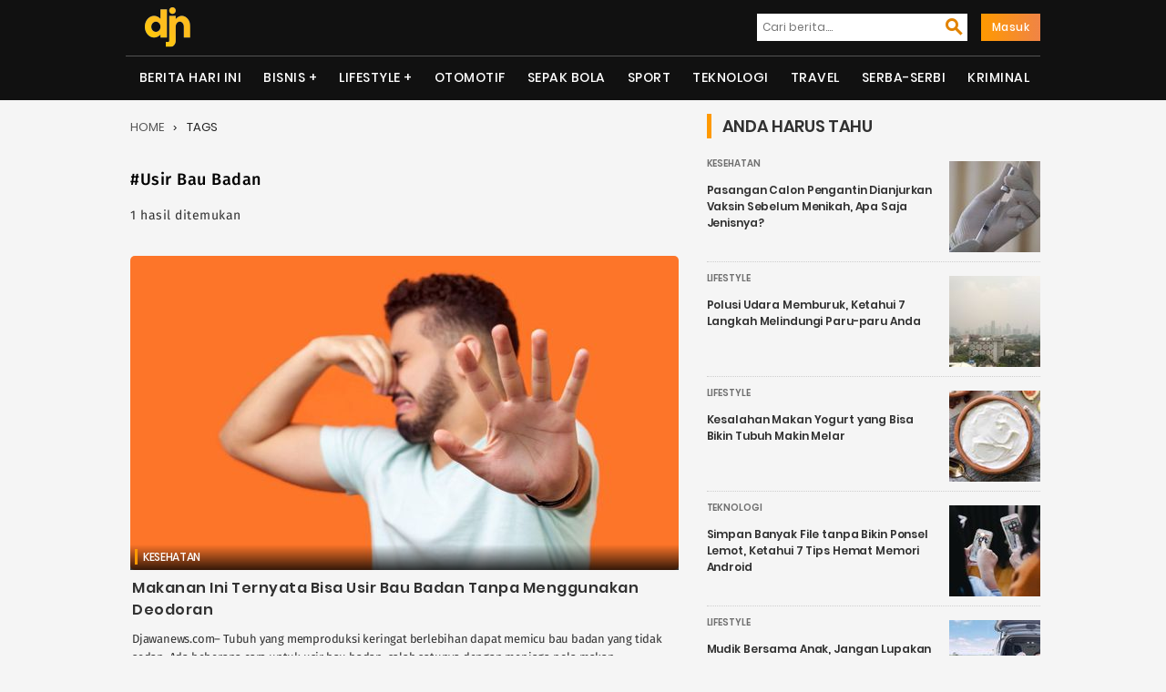

--- FILE ---
content_type: text/html; charset=UTF-8
request_url: https://djawanews.com/tag/usir-bau-badan
body_size: 7646
content:
<!DOCTYPE html>
<html lang="id-ID" prefix="og: http://ogp.me/ns#">
<head>
<meta charset="UTF-8">
<meta http-equiv="X-UA-Compatible" content="IE=edge">
<meta name="google-site-verification" content="o0nv63rXrFUytFAD_tA9ouW0hY246U9t5pSSKJwO7WI"/>
<meta name="viewport" content="width=device-width, initial-scale=1">
<title>Kumpulan Berita Terbaru Tentang Usir bau badan | Djawanews.com</title><meta name="title" content="Kumpulan Berita Terbaru Tentang Usir bau badan | Djawanews.com">
<meta name="description" content="Kumpulan Berita Terbaru Tentang Usir bau badan ~ Djawanews.com– Tubuh yang memproduksi keringat berlebihan dapat memicu bau badan yang tidak sedap. Ada beberapa cara untuk usir bau badan, salah satunya dengan menjaga pola makan "/> 
<meta name="robots" content="index,follow">
<meta name="googlebot" content="index,follow">
<meta name="googlebot-news" content="index, follow">
<meta name="author" content="Djawanews.com">
<meta name="language" content="id">
<meta name="geo.country" content="id">
<meta http-equiv="content-language" content="In-Id">
<meta name="geo.placename" content="Indonesia">
<meta name="mobile-web-app-capable" content="yes">
<meta property="fb:app_id" content="100042300757759" />
<meta property="og:url" content="https://djawanews.com/tag/usir-bau-badan">
<meta property="og:type" content="Website"/>
<meta property="og:image" content="https://img2.djawanews.com/_d5QiprJa86d-VK1EWxsWbK4_2NAH5C5z_1MUhOCNzo/rs:fill:602:345:1/g:no/aHR0cHM6Ly9kamF3YW5ld3MuY29tLy9waG90b3MvMjAyMy9KYW51YXJ5LzE1L2RqYXdhXzE2NzM3NjQzMDdfM2N6d2RzTEpvMlRkTUpHbnY3Zk1VQmpWMmFYZjdkdEx4Zzc2WlZoNy5qcGVn.jpg">
<meta property="og:image:width" content="602">
<meta property="og:image:height" content="345">
<meta property="og:title" content="Kumpulan Berita Terbaru Tentang Usir bau badan | Djawanews.com">
<meta property="og:locale" content="id_ID">
<meta property="og:site_name" content="Djawanews.com">
<meta property="og:description" content="Kumpulan Berita Terbaru Tentang Usir bau badan ~ Djawanews.com– Tubuh yang memproduksi keringat berlebihan dapat memicu bau badan yang tidak sedap. Ada beberapa cara untuk usir bau badan, salah satunya dengan menjaga pola makan ">
<meta name="twitter:card" content="summary">
<meta name="twitter:site" content="Djawanews.com">
<meta name="twitter:title" content="Warta Harian Nasional Kumpulan Berita Terbaru Tentang Usir bau badan | Djawanews.com">
<meta name="twitter:url" content="https://djawanews.com/tag/usir-bau-badan">
<meta name="twitter:description" content="Kumpulan Berita Terbaru Tentang Usir bau badan ~ Djawanews.com– Tubuh yang memproduksi keringat berlebihan dapat memicu bau badan yang tidak sedap. Ada beberapa cara untuk usir bau badan, salah satunya dengan menjaga pola makan ">
<meta name="twitter:image" content="https://img2.djawanews.com/_d5QiprJa86d-VK1EWxsWbK4_2NAH5C5z_1MUhOCNzo/rs:fill:602:345:1/g:no/aHR0cHM6Ly9kamF3YW5ld3MuY29tLy9waG90b3MvMjAyMy9KYW51YXJ5LzE1L2RqYXdhXzE2NzM3NjQzMDdfM2N6d2RzTEpvMlRkTUpHbnY3Zk1VQmpWMmFYZjdkdEx4Zzc2WlZoNy5qcGVn.jpg"/>
 	
<script type="application/ld+json">
{"@context":"http://schema.org","@type":"Organization","legalName":"<a href='https://djawanews.com/tag/usir-bau-badan'>TRANYAR</a>","url":"https://djawanews.com/tag/usir-bau-badan","contactPoint":[{"@type":"ContactPoint","telephone":"","contactType":"customer service"}],"logo":"/photos/assets/5f7bdd63227ae.png","sameAs":["https://www.facebook.com/djawanews.mediautama","https://twitter.com/djawanewsdotcom","https://www.instagram.com/djawanewscom"]}

{"@context":"http://schema.org","@type":"WebSite","name":"Djawanews.com","url":"https://djawanews.com/tag/usir-bau-badan","potentialAction":{"@type":"SearchAction","target":"https://djawanews.com/post/search?={search_term}","query-input":"required name=search_term"}}
</script>
<link rel="shortcut icon" href="/photos/assets/5f7bdd63227ae.png">
<link rel="canonical" href="https://djawanews.com/tag/usir-bau-badan" />
<link rel="alternate" href="https://djawanews.com/tag/usir-bau-badan" hreflang="id-id">
<link href="https://djawanews.com/assets/new/css/fonts/Material-Design-Iconic-Font.woff2?v=2.2.0" rel="preload" as="font" crossorigin="anonymous">
<link rel="stylesheet" type="text/css" href="https://djawanews.com/assets/new/css/style.css?v=1.1.7">
<!-- Global site tag (gtag.js) - Google Analytics -->
<script async src="https://www.googletagmanager.com/gtag/js?id=UA-140697490-1"></script>
<script>
  window.dataLayer = window.dataLayer || [];
  function gtag(){dataLayer.push(arguments);}
  gtag('js', new Date());

  gtag('config', 'UA-140697490-1');
  gtag('config', 'G-P0GMZRXFGL');
</script>
<script async src="https://pagead2.googlesyndication.com/pagead/js/adsbygoogle.js" data-ad-client="ca-pub-7054600559988670" crossorigin="anonymous" type="6355e77456ac70a22a5d8760-text/javascript"></script>
</head>
<body>
	<div class="wrapper">
		<div class="head-cont">
		<div class="container">
		  <div class="navbar-menu">
			<a href="https://djawanews.com" class="logo" title="Djawanews.com">
			<img src="/photos/assets/5f7bdd63227ae.png" width="60" height="56" alt="Djawanews logo">
			</a>
			<div id="search-iconx">
			  <i class="zmdi zmdi-search zmdi-h-1x" id="openBtn" onclick="openSearch()"></i>
			  <div id="myOverlay" class="overlay">
				<span class="closebtn" onclick="closeSearch()" title="Close Overlay">×</span>
				<div class="overlay-content">
				  <form class="mobile" action="https://djawanews.com/search" method="GET">
					<input type="text" placeholder="Masukkan Pencarian Anda disini..." name="key" required oninput="this.setCustomValidity('')"
					oninvalid="this.setCustomValidity('Masukan kata kunci anda.')">
					<button type="submit"><i class="zmdi zmdi-search zmdi-h-1x"></i></button>
				  </form>
				</div>
			  </div>
			</div>
			<nav class="nav1">
		        <ul>
		        	<li>
						<form action="https://djawanews.com/search" method="GET">
							<label><input type="text" placeholder="Cari berita...." name="key" required  oninput="this.setCustomValidity('')"
						oninvalid="this.setCustomValidity('Masukan kata kunci anda.')"/></label>
							<button type="submit"><i class="zmdi zmdi-search zmdi-h-1x"></i></button>
						</form>
					</li>
															<li><a href="https://djawanews.com/login" class="masuk">Masuk</a>
							        </ul>
    		</nav>
				
			<div id="mobile-nav">
							</div>
		</div>
		</div>
	</div>
			<div class="head-cont">
		  <header class="container containerx">
			<nav class="nav-menu-1">
			  <ul class="menu">
						
				  <li><a href="https://djawanews.com/berita-hari-ini">Berita Hari Ini</a></li><li>
                            <label for="drop-1" class="toggle">Bisnis +</label>
                            <a href="https://djawanews.com/bisnis">Bisnis</a>
                            <input type="checkbox" id="drop-1"/>
                            <ul><li><a href="https://djawanews.com/entrepreneur">Entrepreneur</a></li><li><a href="https://djawanews.com/market">Market</a></li></ul>
                        </li><li>
                            <label for="drop-2" class="toggle">Lifestyle +</label>
                            <a href="https://djawanews.com/lifestyle">Lifestyle</a>
                            <input type="checkbox" id="drop-2"/>
                            <ul><li><a href="https://djawanews.com/fashion">Fashion</a></li><li><a href="https://djawanews.com/infotainment">Infotainment</a></li><li><a href="https://djawanews.com/inspirasi">Inspirasi</a></li><li><a href="https://djawanews.com/kesehatan">Kesehatan</a></li><li><a href="https://djawanews.com/relationship">Relationship</a></li></ul>
                        </li><li><a href="https://djawanews.com/otomotif">Otomotif</a></li><li><a href="https://djawanews.com/sepak-bola">Sepak Bola</a></li><li><a href="https://djawanews.com/sport">Sport</a></li><li><a href="https://djawanews.com/teknologi">Teknologi</a></li><li><a href="https://djawanews.com/travel">Travel</a></li><li><a href="https://djawanews.com/serba-serbi">Serba-serbi</a></li><li><a href="https://djawanews.com/kriminal">Kriminal</a></li>
								</ul>
			</nav>
			<!-- / row -->
		  </header>
		</div>
		
 <!-- featured -->
 <div class="container sidebar">
 	<div id="blog-main" class="featured">
	<ol class="breadcrumb" id="tags">
	  <li class="artikel-breadcrumb">
		<a class="breadcrumb-link" href="https://djawanews.com" alt="home">Home</a>
	  </li>
	  <li class="artikel-breadcrumb">
		<a class="breadcrumb-link l-active" href="https://djawanews.com/tag/usir-bau-badan" alt="tags">Tags</a>
	  </li>
	</ol>
	<div class="entry-post" id="">
	  <h2>#Usir bau badan</h2>
	  <p>1 hasil ditemukan</p>
	</div>
	  <section class="a-magz-1">
		<ul class="home-cat-featured post-data">
		  	<div class="fist-post-magz">
            <div class="first-post-img">
            <a class="img-holder full progressive replace" href="https://djawanews.com/kesehatan/makanan-ini-ternyata-bisa-usir-bau-badan-tanpa-menggunakan-deodoran-38716" data-href="https://img2.djawanews.com/_d5QiprJa86d-VK1EWxsWbK4_2NAH5C5z_1MUhOCNzo/rs:fill:602:345:1/g:no/aHR0cHM6Ly9kamF3YW5ld3MuY29tLy9waG90b3MvMjAyMy9KYW51YXJ5LzE1L2RqYXdhXzE2NzM3NjQzMDdfM2N6d2RzTEpvMlRkTUpHbnY3Zk1VQmpWMmFYZjdkdEx4Zzc2WlZoNy5qcGVn.jpg" id="hold-magz">
            <img src="https://img2.djawanews.com/_d5QiprJa86d-VK1EWxsWbK4_2NAH5C5z_1MUhOCNzo/rs:fill:602:345:1/g:no/aHR0cHM6Ly9kamF3YW5ld3MuY29tLy9waG90b3MvMjAyMy9KYW51YXJ5LzE1L2RqYXdhXzE2NzM3NjQzMDdfM2N6d2RzTEpvMlRkTUpHbnY3Zk1VQmpWMmFYZjdkdEx4Zzc2WlZoNy5qcGVn.jpg" alt="Makanan Ini Ternyata Bisa Usir Bau Badan Tanpa Menggunakan Deodoran" title="Makanan Ini Ternyata Bisa Usir Bau Badan Tanpa Menggunakan Deodoran" id="fist-img" class="lazy preview" loading="lazy">
            </a>
            </div>
            <div class="catx-post">
            
            <a class="cat-post-right" href="https://djawanews.com/kesehatan">Kesehatan</a>
            
            </div>
            <div class="card-descriptionx">
            <h3 class="title-1"><a href="https://djawanews.com/kesehatan/makanan-ini-ternyata-bisa-usir-bau-badan-tanpa-menggunakan-deodoran-38716">Makanan Ini Ternyata Bisa Usir Bau Badan Tanpa Menggunakan Deodoran</a>
            </h3>
            <div class="cat-desk">
                <span>
                Djawanews.com– Tubuh yang memproduksi keringat berlebihan dapat memicu bau badan yang tidak sedap. Ada beberapa cara untuk usir bau badan, salah satunya dengan menjaga pola makan  ....
                </span>
            </div>
            <div class="post-author">
                <div class="author-blogpost">
                <img src="https://img2.djawanews.com/vg6TApm6_Sl_lr6kDcg6YWZi13cRqIVS9vo-R_Unieo/rs:fill:50:50:1/g:no/aHR0cHM6Ly9kamF3YW5ld3MuY29tLy9waG90b3MvMjAyMS9NYXkvMTEvZGphd2FfMTYyMDczODY2Ml9ZRmw1eGY2WlhTRERWNks0S21QdUpTZTQxSEZHejZXaTRlekhnNzA3LmpwZWc.jpg" class="avatar avatar-100 photo" alt="Janu Wisnanto" title="Janu Wisnanto" >
                </div>
                <div class="author-content">
                    <a href="https://djawanews.com/author/janu-wisnanto" title="Posts by Janu Wisnanto">Janu Wisnanto</a>
                </div>
            </div>
            </div>
        </div>
    		</ul>
		
	  	<div class="more-scroll ajax-load" style="display: none;">
        	<p>Loading more ...</p>
      	</div>
	  </section>
	</div>
	<!-- sidebar	 -->
	<div class="blog sidebarmagz">
   <asside class="sidebar-magz-1" id="sidebar">
      
        <h4 class="inner-arrow">Anda Harus Tahu   </h4>
      
      
                              <div class="magz-side-post">
              <div class="first-post-img thumb">
                <a class="img-holder feat-small full progressive replace" href="https://djawanews.com/kesehatan/pasangan-calon-pengantin-dianjurkan-vaksin-sebelum-menikah-apa-saja-jenisnya-43106" data-href="https://img2.djawanews.com/OXBOSfFaar5y9WtFlbLiIEswyzHt4PXONbCKGBQNOQs/rs:fill:100:100:1/g:no/aHR0cHM6Ly9kamF3YW5ld3MuY29tLy9waG90b3MvMjAyMy9EZWNlbWJlci8wNy9kamF3YV8xNzAxOTE2MjM1X2hDTkx3b2loZ05vVkZORUw1UnhnUUk1VWM5TzBQR01wVlFNQ3JvZDIuanBlZw.jpg">
                  <img src="https://img2.djawanews.com/OXBOSfFaar5y9WtFlbLiIEswyzHt4PXONbCKGBQNOQs/rs:fill:100:100:1/g:no/aHR0cHM6Ly9kamF3YW5ld3MuY29tLy9waG90b3MvMjAyMy9EZWNlbWJlci8wNy9kamF3YV8xNzAxOTE2MjM1X2hDTkx3b2loZ05vVkZORUw1UnhnUUk1VWM5TzBQR01wVlFNQ3JvZDIuanBlZw.jpg" width="100" height="100" title="Pasangan Calon Pengantin Dianjurkan Vaksin Sebelum Menikah, Apa Saja Jenisnya?" alt="Pasangan Calon Pengantin Dianjurkan Vaksin Sebelum Menikah, Apa Saja Jenisnya?" class="lazy small-img preview" loading="lazy">
                </a>
              </div>
              <div class="right">
                <a class="cat-first-post" href="https://djawanews.com/kesehatan" >Kesehatan</a>
                <div class="card-description small">
                  <h4><a href="https://djawanews.com/kesehatan/pasangan-calon-pengantin-dianjurkan-vaksin-sebelum-menikah-apa-saja-jenisnya-43106">Pasangan Calon Pengantin Dianjurkan Vaksin Sebelum Menikah, Apa Saja Jenisnya?</a>
                </h4>
                </div>
              </div>
              
            </div>
                      <div class="magz-side-post">
              <div class="first-post-img thumb">
                <a class="img-holder feat-small full progressive replace" href="https://djawanews.com/lifestyle/polusi-udara-memburuk-ketahui-7-langkah-melindungi-paru-paru-anda-42029" data-href="https://img2.djawanews.com/skbNeuUT4IfN7Abzc-GQKF7j22WbR4Iln-yB_kLa1Gw/rs:fill:100:100:1/g:no/aHR0cHM6Ly9kamF3YW5ld3MuY29tLy9waG90b3MvMjAyMy9BdWd1c3QvMjUvZGphd2FfMTY5MjkyODM5M19SQkZmWnN6TnZWbW4wUUR4OENYS2l4cGNjZ3BLRXQ0ZVdEUXRlZkdrLmpwZWc.jpg">
                  <img src="https://img2.djawanews.com/skbNeuUT4IfN7Abzc-GQKF7j22WbR4Iln-yB_kLa1Gw/rs:fill:100:100:1/g:no/aHR0cHM6Ly9kamF3YW5ld3MuY29tLy9waG90b3MvMjAyMy9BdWd1c3QvMjUvZGphd2FfMTY5MjkyODM5M19SQkZmWnN6TnZWbW4wUUR4OENYS2l4cGNjZ3BLRXQ0ZVdEUXRlZkdrLmpwZWc.jpg" width="100" height="100" title="Polusi Udara Memburuk, Ketahui 7 Langkah Melindungi Paru-paru Anda" alt="Polusi Udara Memburuk, Ketahui 7 Langkah Melindungi Paru-paru Anda" class="lazy small-img preview" loading="lazy">
                </a>
              </div>
              <div class="right">
                <a class="cat-first-post" href="https://djawanews.com/lifestyle" >Lifestyle</a>
                <div class="card-description small">
                  <h4><a href="https://djawanews.com/lifestyle/polusi-udara-memburuk-ketahui-7-langkah-melindungi-paru-paru-anda-42029">Polusi Udara Memburuk, Ketahui 7 Langkah Melindungi Paru-paru Anda</a>
                </h4>
                </div>
              </div>
              
            </div>
                      <div class="magz-side-post">
              <div class="first-post-img thumb">
                <a class="img-holder feat-small full progressive replace" href="https://djawanews.com/lifestyle/kesalahan-makan-yogurt-yang-bisa-bikin-tubuh-makin-melar-41187" data-href="https://img2.djawanews.com/DaB7uGPOwQxwP9PuYtA1UQt3lPa6n2mAlbte2MpI7B8/rs:fill:100:100:1/g:no/aHR0cHM6Ly9kamF3YW5ld3MuY29tLy9waG90b3MvMjAyMy9NYXkvMzEvZGphd2FfMTY4NTUxMzk4OV96eEUzVUlmYkw0RldBZHl4WGZrWHY2SUQ5ZFRBTXRkOUJ1Vmt6a09VLmpwZWc.jpg">
                  <img src="https://img2.djawanews.com/DaB7uGPOwQxwP9PuYtA1UQt3lPa6n2mAlbte2MpI7B8/rs:fill:100:100:1/g:no/aHR0cHM6Ly9kamF3YW5ld3MuY29tLy9waG90b3MvMjAyMy9NYXkvMzEvZGphd2FfMTY4NTUxMzk4OV96eEUzVUlmYkw0RldBZHl4WGZrWHY2SUQ5ZFRBTXRkOUJ1Vmt6a09VLmpwZWc.jpg" width="100" height="100" title="Kesalahan Makan Yogurt yang Bisa Bikin Tubuh Makin Melar" alt="Kesalahan Makan Yogurt yang Bisa Bikin Tubuh Makin Melar" class="lazy small-img preview" loading="lazy">
                </a>
              </div>
              <div class="right">
                <a class="cat-first-post" href="https://djawanews.com/lifestyle" >Lifestyle</a>
                <div class="card-description small">
                  <h4><a href="https://djawanews.com/lifestyle/kesalahan-makan-yogurt-yang-bisa-bikin-tubuh-makin-melar-41187">Kesalahan Makan Yogurt yang Bisa Bikin Tubuh Makin Melar</a>
                </h4>
                </div>
              </div>
              
            </div>
                      <div class="magz-side-post">
              <div class="first-post-img thumb">
                <a class="img-holder feat-small full progressive replace" href="https://djawanews.com/teknologi/simpan-banyak-file-tanpa-bikin-ponsel-lemot-ketahui-7-tips-hemat-memori-android-40593" data-href="https://img2.djawanews.com/JzjLLPt09AT-kiih4ZioMcmKwWiTmEX7bG3WiD7UzX0/rs:fill:100:100:1/g:no/aHR0cHM6Ly9kamF3YW5ld3MuY29tLy9waG90b3MvMjAyMy9BcHJpbC8xOC9kamF3YV8xNjgxNzg4OTc0X0hGRVVnTmVMeGlSQ054aDNoYTlXYkZPcDY3MTZ5MHh6d3BWWG1LbVUuanBlZw.jpg">
                  <img src="https://img2.djawanews.com/JzjLLPt09AT-kiih4ZioMcmKwWiTmEX7bG3WiD7UzX0/rs:fill:100:100:1/g:no/aHR0cHM6Ly9kamF3YW5ld3MuY29tLy9waG90b3MvMjAyMy9BcHJpbC8xOC9kamF3YV8xNjgxNzg4OTc0X0hGRVVnTmVMeGlSQ054aDNoYTlXYkZPcDY3MTZ5MHh6d3BWWG1LbVUuanBlZw.jpg" width="100" height="100" title="Simpan Banyak File tanpa Bikin Ponsel Lemot, Ketahui 7 Tips Hemat Memori Android" alt="Simpan Banyak File tanpa Bikin Ponsel Lemot, Ketahui 7 Tips Hemat Memori Android" class="lazy small-img preview" loading="lazy">
                </a>
              </div>
              <div class="right">
                <a class="cat-first-post" href="https://djawanews.com/teknologi" >Teknologi</a>
                <div class="card-description small">
                  <h4><a href="https://djawanews.com/teknologi/simpan-banyak-file-tanpa-bikin-ponsel-lemot-ketahui-7-tips-hemat-memori-android-40593">Simpan Banyak File tanpa Bikin Ponsel Lemot, Ketahui 7 Tips Hemat Memori Android</a>
                </h4>
                </div>
              </div>
              
            </div>
                      <div class="magz-side-post">
              <div class="first-post-img thumb">
                <a class="img-holder feat-small full progressive replace" href="https://djawanews.com/lifestyle/mudik-bersama-anak-jangan-lupakan-obat-ini-40535" data-href="https://img2.djawanews.com/7cJ7pL_uG04FHbURCt6OwH6DivFSVM1Crdv44nspzGw/rs:fill:100:100:1/g:no/aHR0cHM6Ly9kamF3YW5ld3MuY29tLy9waG90b3MvMjAyMy9BcHJpbC8xNC9kamF3YV8xNjgxNDQ2ODY4X3lkcHRpOWVybGdTSElBRHJoT0RKeFlXOFNPa2Q2M1RRRkpyeFF1bEYuanBlZw.jpg">
                  <img src="https://img2.djawanews.com/7cJ7pL_uG04FHbURCt6OwH6DivFSVM1Crdv44nspzGw/rs:fill:100:100:1/g:no/aHR0cHM6Ly9kamF3YW5ld3MuY29tLy9waG90b3MvMjAyMy9BcHJpbC8xNC9kamF3YV8xNjgxNDQ2ODY4X3lkcHRpOWVybGdTSElBRHJoT0RKeFlXOFNPa2Q2M1RRRkpyeFF1bEYuanBlZw.jpg" width="100" height="100" title="Mudik Bersama Anak, Jangan Lupakan Obat Ini!" alt="Mudik Bersama Anak, Jangan Lupakan Obat Ini!" class="lazy small-img preview" loading="lazy">
                </a>
              </div>
              <div class="right">
                <a class="cat-first-post" href="https://djawanews.com/lifestyle" >Lifestyle</a>
                <div class="card-description small">
                  <h4><a href="https://djawanews.com/lifestyle/mudik-bersama-anak-jangan-lupakan-obat-ini-40535">Mudik Bersama Anak, Jangan Lupakan Obat Ini!</a>
                </h4>
                </div>
              </div>
              
            </div>
                      <div class="magz-side-post">
              <div class="first-post-img thumb">
                <a class="img-holder feat-small full progressive replace" href="https://djawanews.com/kesehatan/pakar-bagikan-kiat-memilih-olahraga-saat-menjalankan-puasa-ramadan-40094" data-href="https://img2.djawanews.com/34IGRwldakzwk-XiIlXmhwWlYJG-K_2SteMw_1MNggM/rs:fill:100:100:1/g:no/aHR0cHM6Ly9kamF3YW5ld3MuY29tLy9waG90b3MvMjAyMy9NYXJjaC8yNC9kamF3YV8xNjc5NjQ2NjQxXzBDemc1cEVhVFRJZGcxU3ZEZnJIeU11NDRnaHhzeVJuU0xYYWhVVzIuanBlZw.jpg">
                  <img src="https://img2.djawanews.com/34IGRwldakzwk-XiIlXmhwWlYJG-K_2SteMw_1MNggM/rs:fill:100:100:1/g:no/aHR0cHM6Ly9kamF3YW5ld3MuY29tLy9waG90b3MvMjAyMy9NYXJjaC8yNC9kamF3YV8xNjc5NjQ2NjQxXzBDemc1cEVhVFRJZGcxU3ZEZnJIeU11NDRnaHhzeVJuU0xYYWhVVzIuanBlZw.jpg" width="100" height="100" title="Pakar Bagikan Kiat Memilih Olahraga saat Menjalankan Puasa Ramadan" alt="Pakar Bagikan Kiat Memilih Olahraga saat Menjalankan Puasa Ramadan" class="lazy small-img preview" loading="lazy">
                </a>
              </div>
              <div class="right">
                <a class="cat-first-post" href="https://djawanews.com/kesehatan" >Kesehatan</a>
                <div class="card-description small">
                  <h4><a href="https://djawanews.com/kesehatan/pakar-bagikan-kiat-memilih-olahraga-saat-menjalankan-puasa-ramadan-40094">Pakar Bagikan Kiat Memilih Olahraga saat Menjalankan Puasa Ramadan</a>
                </h4>
                </div>
              </div>
              
            </div>
                        
    </asside>
      
      <asside class="sidebar-magz-1">
    
      <h4 class="inner-arrow">Populer
        
      </h4>
    
    <div class="home-cat-featured">
                            <div class="magz-side-post">
                    <div class="first-post-img thumb">
                        <a class="img-holder feat-small full progressive replace" href="https://djawanews.com/berita-hari-ini/proyek-transisi-energi-dipercepat-lewat-kolaborasi-pertamina-nre-dan-gcl-china-49013" data-href="https://img2.djawanews.com/qkvT3S6r1m0zKPhR4ZM3gDRoSF9gdGV3qdMyCx1k_QU/rs:fill:100:100:1/g:no/aHR0cHM6Ly9kamF3YW5ld3MuY29tLy9waG90b3MvMjAyNi9KYW51YXJ5LzEzL2RqYXdhXzE3NjgyOTQwMDVfWWswOUJlMkhOVkVSQ0VPVmxGbFllYWU5YjlqYm9aNzhvSUQ0NmUwUC5qcGVn.jpg">
                            <img src="https://img2.djawanews.com/qkvT3S6r1m0zKPhR4ZM3gDRoSF9gdGV3qdMyCx1k_QU/rs:fill:100:100:1/g:no/aHR0cHM6Ly9kamF3YW5ld3MuY29tLy9waG90b3MvMjAyNi9KYW51YXJ5LzEzL2RqYXdhXzE3NjgyOTQwMDVfWWswOUJlMkhOVkVSQ0VPVmxGbFllYWU5YjlqYm9aNzhvSUQ0NmUwUC5qcGVn.jpg" title="Proyek Transisi Energi Dipercepat Lewat Kolaborasi Pertamina NRE dan GCL China" width="100" height="100" alt="Proyek Transisi Energi Dipercepat Lewat Kolaborasi Pertamina NRE dan GCL China" class="small-img preview" loading="lazy">
                        </a>
                    </div>
                    <div class="right">
                      <a class="cat-first-post" href="https://djawanews.com/berita-hari-ini">Berita Hari Ini</a>
                      <div class="right-nomor">
                          <p>1</p>
                      </div>
                      <div class="card-description small">
                          <h4><a href="https://djawanews.com/berita-hari-ini/proyek-transisi-energi-dipercepat-lewat-kolaborasi-pertamina-nre-dan-gcl-china-49013">Proyek Transisi Energi Dipercepat Lewat Kolaborasi Pertamina NRE dan GCL China</a></h4>
                      </div>
                    </div>
                </div>
                            <div class="magz-side-post">
                    <div class="first-post-img thumb">
                        <a class="img-holder feat-small full progressive replace" href="https://djawanews.com/berita-hari-ini/plth-pantai-baru-ubah-wajah-pantai-bantul-lewat-energi-terbarukan-49012" data-href="https://img2.djawanews.com/4d1qC24l67lmkSQyELdbkGbuw08ztZWZWVAQBZr8I_8/rs:fill:100:100:1/g:no/aHR0cHM6Ly9kamF3YW5ld3MuY29tLy9waG90b3MvMjAyNi9KYW51YXJ5LzEzL2RqYXdhXzE3NjgyOTM4NDBfZW55OGkxN2g0eThlcTFBQjRxUTBtaFZnZnZqTkFxMjVZUElxNGQxWC5qcGVn.jpg">
                            <img src="https://img2.djawanews.com/4d1qC24l67lmkSQyELdbkGbuw08ztZWZWVAQBZr8I_8/rs:fill:100:100:1/g:no/aHR0cHM6Ly9kamF3YW5ld3MuY29tLy9waG90b3MvMjAyNi9KYW51YXJ5LzEzL2RqYXdhXzE3NjgyOTM4NDBfZW55OGkxN2g0eThlcTFBQjRxUTBtaFZnZnZqTkFxMjVZUElxNGQxWC5qcGVn.jpg" title="PLTH Pantai Baru: Ubah Wajah Pantai Bantul Lewat Energi Terbarukan" width="100" height="100" alt="PLTH Pantai Baru: Ubah Wajah Pantai Bantul Lewat Energi Terbarukan" class="small-img preview" loading="lazy">
                        </a>
                    </div>
                    <div class="right">
                      <a class="cat-first-post" href="https://djawanews.com/berita-hari-ini">Berita Hari Ini</a>
                      <div class="right-nomor">
                          <p>2</p>
                      </div>
                      <div class="card-description small">
                          <h4><a href="https://djawanews.com/berita-hari-ini/plth-pantai-baru-ubah-wajah-pantai-bantul-lewat-energi-terbarukan-49012">PLTH Pantai Baru: Ubah Wajah Pantai Bantul Lewat Energi Terbarukan</a></h4>
                      </div>
                    </div>
                </div>
                            <div class="magz-side-post">
                    <div class="first-post-img thumb">
                        <a class="img-holder feat-small full progressive replace" href="https://djawanews.com/berita-hari-ini/keberlanjutan-energi-melalui-plta-pejengkolan-mengoptimalkan-sumber-daya-alam-indonesia-49014" data-href="https://img2.djawanews.com/lYNGguMpmNd1MBmeIZHb5z8XRfOP_2IW4O2K4V4BZfI/rs:fill:100:100:1/g:no/aHR0cHM6Ly9kamF3YW5ld3MuY29tLy9waG90b3MvMjAyNi9KYW51YXJ5LzE0L2RqYXdhXzE3NjgzNzU1OTVfYmdHaUZMNkhMVThEY09GOUR2ZEIxTGhNY2NNV0JiVXNibGJ4ZGdwMS5qcGVn.jpg">
                            <img src="https://img2.djawanews.com/lYNGguMpmNd1MBmeIZHb5z8XRfOP_2IW4O2K4V4BZfI/rs:fill:100:100:1/g:no/aHR0cHM6Ly9kamF3YW5ld3MuY29tLy9waG90b3MvMjAyNi9KYW51YXJ5LzE0L2RqYXdhXzE3NjgzNzU1OTVfYmdHaUZMNkhMVThEY09GOUR2ZEIxTGhNY2NNV0JiVXNibGJ4ZGdwMS5qcGVn.jpg" title="Keberlanjutan Energi Melalui PLTA Pejengkolan: Mengoptimalkan Sumber Daya Alam Indonesia" width="100" height="100" alt="Keberlanjutan Energi Melalui PLTA Pejengkolan: Mengoptimalkan Sumber Daya Alam Indonesia" class="small-img preview" loading="lazy">
                        </a>
                    </div>
                    <div class="right">
                      <a class="cat-first-post" href="https://djawanews.com/berita-hari-ini">Berita Hari Ini</a>
                      <div class="right-nomor">
                          <p>3</p>
                      </div>
                      <div class="card-description small">
                          <h4><a href="https://djawanews.com/berita-hari-ini/keberlanjutan-energi-melalui-plta-pejengkolan-mengoptimalkan-sumber-daya-alam-indonesia-49014">Keberlanjutan Energi Melalui PLTA Pejengkolan: Mengoptimalkan Sumber Daya Alam Indonesia</a></h4>
                      </div>
                    </div>
                </div>
                            <div class="magz-side-post">
                    <div class="first-post-img thumb">
                        <a class="img-holder feat-small full progressive replace" href="https://djawanews.com/berita-hari-ini/impor-energi-indonesia-target-ambisius-prabowo-untuk-menjadi-mandiri-energi-49015" data-href="https://img2.djawanews.com/lE8hZlERHrNTNiJAc2ET0E2IfIvoP8N37m7ZhhSS-xM/rs:fill:100:100:1/g:no/aHR0cHM6Ly9kamF3YW5ld3MuY29tLy9waG90b3MvMjAyNi9KYW51YXJ5LzE0L2RqYXdhXzE3NjgzNzU3NDdfallIMzJZSjBiMjV3Tm5CMW1aOXlMRUlTMlBVNDRqdWt6WlNnZlJvZC53ZWJw.jpg">
                            <img src="https://img2.djawanews.com/lE8hZlERHrNTNiJAc2ET0E2IfIvoP8N37m7ZhhSS-xM/rs:fill:100:100:1/g:no/aHR0cHM6Ly9kamF3YW5ld3MuY29tLy9waG90b3MvMjAyNi9KYW51YXJ5LzE0L2RqYXdhXzE3NjgzNzU3NDdfallIMzJZSjBiMjV3Tm5CMW1aOXlMRUlTMlBVNDRqdWt6WlNnZlJvZC53ZWJw.jpg" title="Impor Energi Indonesia: Target Ambisius Prabowo untuk Menjadi Mandiri Energi" width="100" height="100" alt="Impor Energi Indonesia: Target Ambisius Prabowo untuk Menjadi Mandiri Energi" class="small-img preview" loading="lazy">
                        </a>
                    </div>
                    <div class="right">
                      <a class="cat-first-post" href="https://djawanews.com/berita-hari-ini">Berita Hari Ini</a>
                      <div class="right-nomor">
                          <p>4</p>
                      </div>
                      <div class="card-description small">
                          <h4><a href="https://djawanews.com/berita-hari-ini/impor-energi-indonesia-target-ambisius-prabowo-untuk-menjadi-mandiri-energi-49015">Impor Energi Indonesia: Target Ambisius Prabowo untuk Menjadi Mandiri Energi</a></h4>
                      </div>
                    </div>
                </div>
                            <div class="magz-side-post">
                    <div class="first-post-img thumb">
                        <a class="img-holder feat-small full progressive replace" href="https://djawanews.com/berita-hari-ini/plta-kedung-ombo-sumber-energi-terbarukan-untuk-masa-depan-indonesia-49017" data-href="https://img2.djawanews.com/pudsqqxNgEslMFdh_MJ-b-AX8CW7YiHyCBhBHICwJKo/rs:fill:100:100:1/g:no/aHR0cHM6Ly9kamF3YW5ld3MuY29tLy9waG90b3MvMjAyNi9KYW51YXJ5LzE1L2RqYXdhXzE3Njg0NjMwMDJfNzZOQnlGNXhUeUI3MUl0cVdabzBIRVdmb3lvanpSRXRPZXZjaFFGTi5qcGVn.jpg">
                            <img src="https://img2.djawanews.com/pudsqqxNgEslMFdh_MJ-b-AX8CW7YiHyCBhBHICwJKo/rs:fill:100:100:1/g:no/aHR0cHM6Ly9kamF3YW5ld3MuY29tLy9waG90b3MvMjAyNi9KYW51YXJ5LzE1L2RqYXdhXzE3Njg0NjMwMDJfNzZOQnlGNXhUeUI3MUl0cVdabzBIRVdmb3lvanpSRXRPZXZjaFFGTi5qcGVn.jpg" title="PLTA Kedung Ombo: Sumber Energi Terbarukan untuk Masa Depan Indonesia" width="100" height="100" alt="PLTA Kedung Ombo: Sumber Energi Terbarukan untuk Masa Depan Indonesia" class="small-img preview" loading="lazy">
                        </a>
                    </div>
                    <div class="right">
                      <a class="cat-first-post" href="https://djawanews.com/berita-hari-ini">Berita Hari Ini</a>
                      <div class="right-nomor">
                          <p>5</p>
                      </div>
                      <div class="card-description small">
                          <h4><a href="https://djawanews.com/berita-hari-ini/plta-kedung-ombo-sumber-energi-terbarukan-untuk-masa-depan-indonesia-49017">PLTA Kedung Ombo: Sumber Energi Terbarukan untuk Masa Depan Indonesia</a></h4>
                      </div>
                    </div>
                </div>
                            
    </div>
  </asside>
    
      <asside class="sidebar-magz-1">
    
      <h4 class="inner-arrow">Pilihan Editor
        
      </h4>
    
    <div class="home-cat-featured">
                  <div class="magz-side-post">
            <div class="first-post-img thumb">
              <a class="img-holder feat-small full progressive replace" href="https://djawanews.com/berita-hari-ini/danang-farshad-45012" data-href="https://img2.djawanews.com/ncmmPsUP3j90suqpkEyRw1_w9PaFi-e8jWTqipX5lG0/rs:fill:100:100:1/g:no/aHR0cHM6Ly9kamF3YW5ld3MuY29tLy9waG90b3MvMjAyNC9KdW5lLzMwL2RqYXdhXzE3MTk3MTA3NzhfdW5CZDdQUnhVbVZNanY0bzBDY3pnakw5Ukd5c2dwTTJNclo4dkJRby5wbmc.jpg" >
                <img src="https://img2.djawanews.com/ncmmPsUP3j90suqpkEyRw1_w9PaFi-e8jWTqipX5lG0/rs:fill:100:100:1/g:no/aHR0cHM6Ly9kamF3YW5ld3MuY29tLy9waG90b3MvMjAyNC9KdW5lLzMwL2RqYXdhXzE3MTk3MTA3NzhfdW5CZDdQUnhVbVZNanY0bzBDY3pnakw5Ukd5c2dwTTJNclo4dkJRby5wbmc.jpg" width="100" height="100" title="Lukisan Danang Farshad di ARTJOG 2024, Tentang Konservasi Laut dan Serangan Alien" alt="Lukisan Danang Farshad di ARTJOG 2024, Tentang Konservasi Laut dan Serangan Alien"  class="small-img preview" loading="lazy">
              </a>
            </div>
            <div class="right">
              <a class="cat-first-post" href="https://djawanews.com/berita-hari-ini">Berita Hari Ini</a>
              <div class="card-description small">
                <h4><a href="https://djawanews.com/berita-hari-ini/danang-farshad-45012">Lukisan Danang Farshad di ARTJOG 2024, Tentang Konservasi Laut dan Serangan Alien</a>
                </h4>
              </div>
            </div>
          </div>
                  <div class="magz-side-post">
            <div class="first-post-img thumb">
              <a class="img-holder feat-small full progressive replace" href="https://djawanews.com/berita-hari-ini/jokowi-saya-mengenal-rizal-ramli-sebagai-ekonom-cerdas-dan-aktivis-kritis-karena-cinta-terhadap-bangsanya-43357" data-href="https://img2.djawanews.com/RkP-ce69xOKIFrEgt3eZDnx1VFTqM0ZUiENwfeiO2Sw/rs:fill:100:100:1/g:no/aHR0cHM6Ly9kamF3YW5ld3MuY29tLy9waG90b3MvMjAyNC9KYW51YXJ5LzAzL2RqYXdhXzE3MDQyNzE4MDRfQzB4VVd0UUtmc0tCRzFjaW95UGRWQmQyWHJYVExwTEJoNUdQRHNCRi5qcGVn.jpg" >
                <img src="https://img2.djawanews.com/RkP-ce69xOKIFrEgt3eZDnx1VFTqM0ZUiENwfeiO2Sw/rs:fill:100:100:1/g:no/aHR0cHM6Ly9kamF3YW5ld3MuY29tLy9waG90b3MvMjAyNC9KYW51YXJ5LzAzL2RqYXdhXzE3MDQyNzE4MDRfQzB4VVd0UUtmc0tCRzFjaW95UGRWQmQyWHJYVExwTEJoNUdQRHNCRi5qcGVn.jpg" width="100" height="100" title="Jokowi: Saya Mengenal Rizal Ramli sebagai Ekonom Cerdas dan Aktivis Kritis karena Cinta terhadap Bangsanya" alt="Jokowi: Saya Mengenal Rizal Ramli sebagai Ekonom Cerdas dan Aktivis Kritis karena Cinta terhadap Bangsanya"  class="small-img preview" loading="lazy">
              </a>
            </div>
            <div class="right">
              <a class="cat-first-post" href="https://djawanews.com/berita-hari-ini">Berita Hari Ini</a>
              <div class="card-description small">
                <h4><a href="https://djawanews.com/berita-hari-ini/jokowi-saya-mengenal-rizal-ramli-sebagai-ekonom-cerdas-dan-aktivis-kritis-karena-cinta-terhadap-bangsanya-43357">Jokowi: Saya Mengenal Rizal Ramli sebagai Ekonom Cerdas dan Aktivis Kritis karena Cinta terhadap Bangsanya</a>
                </h4>
              </div>
            </div>
          </div>
                  <div class="magz-side-post">
            <div class="first-post-img thumb">
              <a class="img-holder feat-small full progressive replace" href="https://djawanews.com/berita-hari-ini/tak-ingin-ada-konflik-internal-di-timnas-amin-ahmad-ali-minta-maaf-ke-sudirman-said-43336" data-href="https://img2.djawanews.com/tE9O6Lwj_9pQUrZooVioo6wEyKqD7InhTklGzhMU1cM/rs:fill:100:100:1/g:no/aHR0cHM6Ly9kamF3YW5ld3MuY29tLy9waG90b3MvMjAyNC9KYW51YXJ5LzAyL2RqYXdhXzE3MDQxNjg1NjVfaHkxaGRaM2FVODZZNm9qM01aNzUzUGtjQXJtTmJRU2VNOFEwNVgySC5qcGVn.jpg" >
                <img src="https://img2.djawanews.com/tE9O6Lwj_9pQUrZooVioo6wEyKqD7InhTklGzhMU1cM/rs:fill:100:100:1/g:no/aHR0cHM6Ly9kamF3YW5ld3MuY29tLy9waG90b3MvMjAyNC9KYW51YXJ5LzAyL2RqYXdhXzE3MDQxNjg1NjVfaHkxaGRaM2FVODZZNm9qM01aNzUzUGtjQXJtTmJRU2VNOFEwNVgySC5qcGVn.jpg" width="100" height="100" title="Tak Ingin Ada Konflik Internal di Timnas AMIN, Ahmad Ali Minta Maaf ke Sudirman Said" alt="Tak Ingin Ada Konflik Internal di Timnas AMIN, Ahmad Ali Minta Maaf ke Sudirman Said"  class="small-img preview" loading="lazy">
              </a>
            </div>
            <div class="right">
              <a class="cat-first-post" href="https://djawanews.com/berita-hari-ini">Berita Hari Ini</a>
              <div class="card-description small">
                <h4><a href="https://djawanews.com/berita-hari-ini/tak-ingin-ada-konflik-internal-di-timnas-amin-ahmad-ali-minta-maaf-ke-sudirman-said-43336">Tak Ingin Ada Konflik Internal di Timnas AMIN, Ahmad Ali Minta Maaf ke Sudirman Said</a>
                </h4>
              </div>
            </div>
          </div>
                  <div class="magz-side-post">
            <div class="first-post-img thumb">
              <a class="img-holder feat-small full progressive replace" href="https://djawanews.com/berita-hari-ini/bnpt-sebanyak-148-teroris-ditangkap-sepanjang-2023-didominasi-jii-dan-jad-43330" data-href="https://img2.djawanews.com/YojsI7Uq6wGaFbRYv56fKu4jC_4NDLFwXm4hjG0vacQ/rs:fill:100:100:1/g:no/aHR0cHM6Ly9kamF3YW5ld3MuY29tLy9waG90b3MvMjAyMy9EZWNlbWJlci8yOS9kamF3YV8xNzAzODU5ODg4X0pMS1dWSHBZRE9uN2xnMk5lVlhZaVBaNkE1Y042T01KdFQ5NHVld1IuanBlZw.jpg" >
                <img src="https://img2.djawanews.com/YojsI7Uq6wGaFbRYv56fKu4jC_4NDLFwXm4hjG0vacQ/rs:fill:100:100:1/g:no/aHR0cHM6Ly9kamF3YW5ld3MuY29tLy9waG90b3MvMjAyMy9EZWNlbWJlci8yOS9kamF3YV8xNzAzODU5ODg4X0pMS1dWSHBZRE9uN2xnMk5lVlhZaVBaNkE1Y042T01KdFQ5NHVld1IuanBlZw.jpg" width="100" height="100" title="BNPT: Sebanyak 148 Teroris Ditangkap Sepanjang 2023, Didominasi JII dan JAD" alt="BNPT: Sebanyak 148 Teroris Ditangkap Sepanjang 2023, Didominasi JII dan JAD"  class="small-img preview" loading="lazy">
              </a>
            </div>
            <div class="right">
              <a class="cat-first-post" href="https://djawanews.com/berita-hari-ini">Berita Hari Ini</a>
              <div class="card-description small">
                <h4><a href="https://djawanews.com/berita-hari-ini/bnpt-sebanyak-148-teroris-ditangkap-sepanjang-2023-didominasi-jii-dan-jad-43330">BNPT: Sebanyak 148 Teroris Ditangkap Sepanjang 2023, Didominasi JII dan JAD</a>
                </h4>
              </div>
            </div>
          </div>
                  <div class="magz-side-post">
            <div class="first-post-img thumb">
              <a class="img-holder feat-small full progressive replace" href="https://djawanews.com/berita-hari-ini/representasikan-wisata-budaya-satpam-borobudur-pakai-seragam-bernuansa-jawa-43314" data-href="https://img2.djawanews.com/wGkU-F6lmXA6g9R_SyAjvCeEC4YzdX5xEcP9eHsySc0/rs:fill:100:100:1/g:no/aHR0cHM6Ly9kamF3YW5ld3MuY29tLy9waG90b3MvMjAyMy9EZWNlbWJlci8yOS9kamF3YV8xNzAzODI1MTQ4X0FBVGlOUTdwdEVzdFZraEM1MEpyUUd0cG16NUFnYWNtQVIwb0UwalQuanBlZw.jpg" >
                <img src="https://img2.djawanews.com/wGkU-F6lmXA6g9R_SyAjvCeEC4YzdX5xEcP9eHsySc0/rs:fill:100:100:1/g:no/aHR0cHM6Ly9kamF3YW5ld3MuY29tLy9waG90b3MvMjAyMy9EZWNlbWJlci8yOS9kamF3YV8xNzAzODI1MTQ4X0FBVGlOUTdwdEVzdFZraEM1MEpyUUd0cG16NUFnYWNtQVIwb0UwalQuanBlZw.jpg" width="100" height="100" title="Representasikan Wisata Budaya, Satpam Borobudur Pakai Seragam Bernuansa Jawa" alt="Representasikan Wisata Budaya, Satpam Borobudur Pakai Seragam Bernuansa Jawa"  class="small-img preview" loading="lazy">
              </a>
            </div>
            <div class="right">
              <a class="cat-first-post" href="https://djawanews.com/berita-hari-ini">Berita Hari Ini</a>
              <div class="card-description small">
                <h4><a href="https://djawanews.com/berita-hari-ini/representasikan-wisata-budaya-satpam-borobudur-pakai-seragam-bernuansa-jawa-43314">Representasikan Wisata Budaya, Satpam Borobudur Pakai Seragam Bernuansa Jawa</a>
                </h4>
              </div>
            </div>
          </div>
                  <div class="magz-side-post">
            <div class="first-post-img thumb">
              <a class="img-holder feat-small full progressive replace" href="https://djawanews.com/berita-hari-ini/mahasiswa-ipb-yang-hilang-saat-penelitian-di-pulau-sempu-ditemukan-sudah-tak-bernyawa-43325" data-href="https://img2.djawanews.com/ypEy3bDdesuzoWa8_VQdbNB5vDyVHV2VAlVcTEHo40I/rs:fill:100:100:1/g:no/aHR0cHM6Ly9kamF3YW5ld3MuY29tLy9waG90b3MvMjAyMy9EZWNlbWJlci8yOS9kamF3YV8xNzAzODM5OTYwX3pad09rSWFITDZTbmsyQURnRDkxZ1NYRVNqWGF5WXVVRkQ1QlRoWTguanBlZw.jpg" >
                <img src="https://img2.djawanews.com/ypEy3bDdesuzoWa8_VQdbNB5vDyVHV2VAlVcTEHo40I/rs:fill:100:100:1/g:no/aHR0cHM6Ly9kamF3YW5ld3MuY29tLy9waG90b3MvMjAyMy9EZWNlbWJlci8yOS9kamF3YV8xNzAzODM5OTYwX3pad09rSWFITDZTbmsyQURnRDkxZ1NYRVNqWGF5WXVVRkQ1QlRoWTguanBlZw.jpg" width="100" height="100" title="Mahasiswa IPB yang Hilang Saat Penelitian di Pulau Sempu Ditemukan Sudah Tak Bernyawa" alt="Mahasiswa IPB yang Hilang Saat Penelitian di Pulau Sempu Ditemukan Sudah Tak Bernyawa"  class="small-img preview" loading="lazy">
              </a>
            </div>
            <div class="right">
              <a class="cat-first-post" href="https://djawanews.com/berita-hari-ini">Berita Hari Ini</a>
              <div class="card-description small">
                <h4><a href="https://djawanews.com/berita-hari-ini/mahasiswa-ipb-yang-hilang-saat-penelitian-di-pulau-sempu-ditemukan-sudah-tak-bernyawa-43325">Mahasiswa IPB yang Hilang Saat Penelitian di Pulau Sempu Ditemukan Sudah Tak Bernyawa</a>
                </h4>
              </div>
            </div>
          </div>
              </div>
      </asside>
       <asside class="sidebar-magz-1" id="gnews">
        <div class="dnews">
          <span class="djn-nn">
            Follow Google News Kami:
          </span>
          <a href="https://news.google.com/publications/CAAqBwgKMOnQlQsw2rWrAw?hl=id&gl=ID&ceid=ID%3Aid" target="_blank" rel="nofollow">
            <img src="https://djawanews.com/assets/new/images/Asset-4.svg"  alt="Djawanews logo">
          </a>
        </div>
      </asside>
  </div>
  <!-- </div> -->
  <!-- Category Featured -->
  <div class="container featuredmain"></div>
</div>
<div class="clear-footer"></div>
	<footer id="footer">
		<div class="djnfooter">
			<div class="djn-footer row">
				<div class="col-sm-4 djn-footerimg">
					<a href="https://djawanews.com">
						<img src="/photos/assets/5f7bdd63227ae.png" width="54" height="50" alt="Djawanews logo">
					</a>
				</div>
				<div class="col-sm-4 footer-menu">
					               <div class="menuin">
                                 <a href="https://djawanews.com/halaman/tentang-kami" class="ft2">Tentang Kami</a>
					                  <a href="https://djawanews.com/halaman/kontak-kami" class="ft2">Kontak Kami</a>
					                  <a href="https://djawanews.com/halaman/privacy-policy" class="ft2">Privacy Policy</a>
					                  <a href="https://djawanews.com/halaman/redaksi" class="ft2">Redaksi</a>
					                  <a href="https://djawanews.com/halaman/pedoman-media-siber" class="ft2">Pedoman Media Siber</a>
					                  <a href="https://djawanews.com/halaman/karir" class="ft2">Karir</a>
					                  </div>
               	            </div>
				
				<div class="col-sm-4 djn-footersos">
						<div class="sosmed-fb">
							<a href="https://www.facebook.com/djawanews.mediautama"><i class="zmdi zmdi-facebook zmdi-hc-2x"></i>fb</a>
						</div>
						<div class="sosmed-tw">
							<a href="https://twitter.com/djawanewsdotcom"><i class="zmdi zmdi-twitter zmdi-hc-2x"></i>tw</a>
						</div>	
						<div class="sosmed-ig">
							<a href="https://www.instagram.com/djawanewscom"><i class="zmdi zmdi-instagram zmdi-hc-2x"></i>ig</a>
						</div>
				</div>
			</div>
		</div>
			
		<div class="copyrights">
			© Copyright 2026 Djawanews Media Utama
		</div>
		<!-- Back to top button -->
        <a id="button-top" href="#"><span>arrow-up</span></a>
	</footer>
<script src="https://djawanews.com/assets/new/js/jquery-3.6.0.min.js" type="text/javascript"></script>
<script src="https://djawanews.com/assets/new/js/slick.min.js" type="text/javascript"></script>
<script>
var activated = true;
var max = 10;
var check = "";
if(check !== ""){
	var height_add = 180; 
}else{
	var height_add = 120;
}
var this_page = "tag";
</script>
<script src="https://djawanews.com/assets/new/js/hihi.js?v=1.1.7"></script>


</body>
</html>	